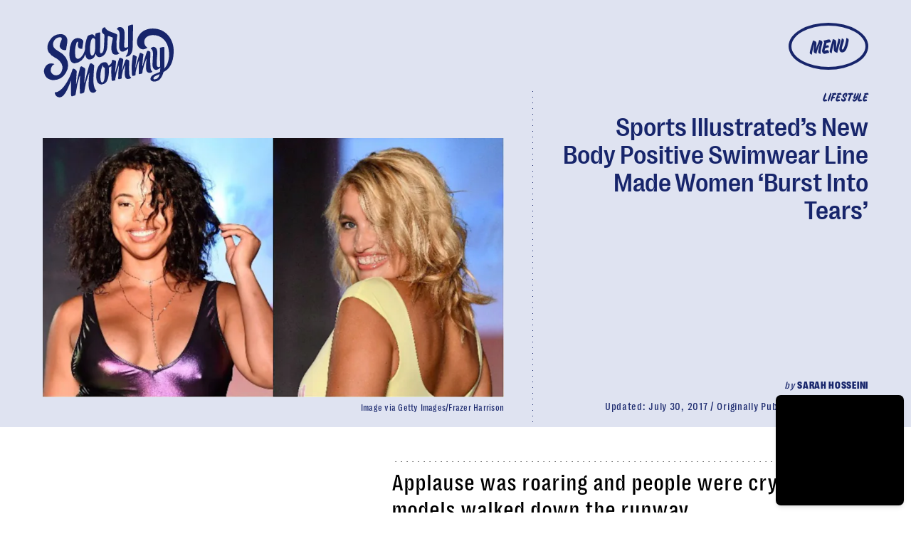

--- FILE ---
content_type: text/html; charset=utf-8
request_url: https://www.google.com/recaptcha/api2/aframe
body_size: 267
content:
<!DOCTYPE HTML><html><head><meta http-equiv="content-type" content="text/html; charset=UTF-8"></head><body><script nonce="TsBQBsldNlFVuf8Y1715Kg">/** Anti-fraud and anti-abuse applications only. See google.com/recaptcha */ try{var clients={'sodar':'https://pagead2.googlesyndication.com/pagead/sodar?'};window.addEventListener("message",function(a){try{if(a.source===window.parent){var b=JSON.parse(a.data);var c=clients[b['id']];if(c){var d=document.createElement('img');d.src=c+b['params']+'&rc='+(localStorage.getItem("rc::a")?sessionStorage.getItem("rc::b"):"");window.document.body.appendChild(d);sessionStorage.setItem("rc::e",parseInt(sessionStorage.getItem("rc::e")||0)+1);localStorage.setItem("rc::h",'1769906443908');}}}catch(b){}});window.parent.postMessage("_grecaptcha_ready", "*");}catch(b){}</script></body></html>

--- FILE ---
content_type: image/svg+xml
request_url: https://cdn2.bustle.com/2026/scarymommy/arrow-aa756eaba7.svg
body_size: -130
content:
<svg xmlns="http://www.w3.org/2000/svg" width="44" height="23" fill="none"><path fill="#000" fill-rule="evenodd" d="M42.963 11.458a.2.2 0 0 0 0-.284L31.893.06a.201.201 0 0 0-.343.142v4.985H0v12.27h31.55v4.972c0 .18.217.27.344.142z" clip-rule="evenodd"/></svg>